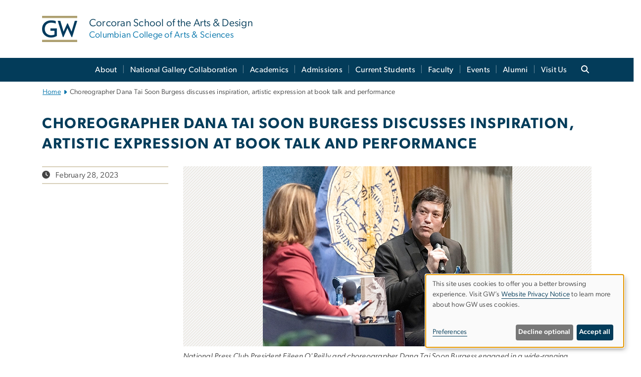

--- FILE ---
content_type: text/html; charset=UTF-8
request_url: https://corcoran.gwu.edu/choreographer-dana-tai-soon-burgess-discusses-inspiration-artistic-expression-book-talk-and
body_size: 23627
content:

<!DOCTYPE html>
<html  lang="en" dir="ltr" prefix="content: http://purl.org/rss/1.0/modules/content/  dc: http://purl.org/dc/terms/  foaf: http://xmlns.com/foaf/0.1/  og: http://ogp.me/ns#  rdfs: http://www.w3.org/2000/01/rdf-schema#  schema: http://schema.org/  sioc: http://rdfs.org/sioc/ns#  sioct: http://rdfs.org/sioc/types#  skos: http://www.w3.org/2004/02/skos/core#  xsd: http://www.w3.org/2001/XMLSchema# ">
  <head>
    <meta charset="utf-8" />
<noscript><style>form.antibot * :not(.antibot-message) { display: none !important; }</style>
</noscript><noscript><style>.drimage-image { display: none; }</style>
</noscript><meta name="description" content="A conversation about dance and Burgess’ development as an artist, during a Feb. 23 Press Club event." />
<meta name="abstract" content="A conversation about dance and Burgess’ development as an artist, during a Feb. 23 Press Club event." />
<meta name="keywords" content="george washington university, gwu, gw, gw university, george washington, dc universities, dc colleges, education, higher education" />
<link rel="canonical" href="https://corcoran.gwu.edu/choreographer-dana-tai-soon-burgess-discusses-inspiration-artistic-expression-book-talk-and" />
<link rel="shortlink" href="https://corcoran.gwu.edu/node/10611" />
<meta name="generator" content="Varbase" />
<link rel="image_src" href="https://corcoran.gwu.edu/sites/g/files/zaxdzs5196/files/styles/large/public/2023-02/dana-1.jpg?itok=xVfmB1yT" />
<meta name="referrer" content="origin" />
<meta name="rights" content="©2026 Corcoran School of the Arts &amp; Design | Columbian College of Arts &amp; Sciences. All rights reserved." />
<meta property="og:site_name" content="Corcoran School of the Arts &amp; Design | Columbian College of Arts &amp; Sciences" />
<meta property="og:type" content="website" />
<meta property="og:url" content="https://corcoran.gwu.edu/choreographer-dana-tai-soon-burgess-discusses-inspiration-artistic-expression-book-talk-and" />
<meta property="og:title" content="Choreographer Dana Tai Soon Burgess discusses inspiration, artistic expression at book talk and performance | Corcoran School of the Arts &amp; Design | Columbian College of Arts &amp; Sciences | The George Washington University" />
<meta property="og:description" content="A conversation about dance and Burgess’ development as an artist, during a Feb. 23 Press Club event." />
<meta property="og:image" content="https://corcoran.gwu.edu/sites/g/files/zaxdzs5196/files/styles/large/public/2023-02/dana-1.jpg?itok=xVfmB1yT" />
<meta property="og:image:url" content="https://corcoran.gwu.edu/sites/g/files/zaxdzs5196/files/styles/large/public/2023-02/dana-1.jpg?itok=xVfmB1yT" />
<meta property="og:image:alt" content="The Corcoran School of the Arts &amp; Design" />
<meta name="twitter:card" content="summary_large_image" />
<meta name="twitter:description" content="A conversation about dance and Burgess’ development as an artist, during a Feb. 23 Press Club event." />
<meta name="twitter:title" content="Choreographer Dana Tai Soon Burgess discusses inspiration, artistic expression at book talk and performance | Corcoran School of the Arts &amp; Design | Columbian College of Arts &amp; Sciences | The George Washington University" />
<meta name="twitter:image" content="https://corcoran.gwu.edu/sites/g/files/zaxdzs5196/files/styles/large/public/2023-02/dana-1.jpg?itok=xVfmB1yT" />
<meta name="google-site-verification" content="281qsbd4CnNj6AaYU5K1RLZOjUoGn_2pBurGHAyp7lw" />
<meta name="MobileOptimized" content="width" />
<meta name="HandheldFriendly" content="true" />
<meta name="apple-mobile-web-app-capable" content="yes" />
<meta name="Generator" content="Drupal 10 (https://www.drupal.org)" />
<meta name="viewport" content="width=device-width, initial-scale=1, shrink-to-fit=no" />
<script type="application/ld+json">{
    "@context": "https://schema.org",
    "@graph": [
        {
            "@type": "Article",
            "headline": "Choreographer Dana Tai Soon Burgess discusses inspiration, artistic expression at book talk and performance",
            "name": "Choreographer Dana Tai Soon Burgess discusses inspiration, artistic expression at book talk and performance",
            "description": "A conversation about dance and Burgess’ development as an artist, during a Feb. 23 Press Club event.",
            "datePublished": "Tue, 02/28/2023 - 12:00",
            "dateModified": "Tue, 02/28/2023 - 14:43",
            "author": {
                "@type": "CollegeOrUniversity",
                "@id": "https://corcoran.gwu.edu",
                "name": "Corcoran School of the Arts \u0026 Design | Columbian College of Arts \u0026 Sciences",
                "url": "https://www.gwu.edu/"
            },
            "publisher": {
                "@type": "CollegeOrUniversity",
                "@id": "https://corcoran.gwu.edu",
                "name": "Corcoran School of the Arts \u0026 Design | Columbian College of Arts \u0026 Sciences",
                "url": "https://www.gwu.edu/"
            },
            "mainEntityOfPage": "https://corcoran.gwu.edu/choreographer-dana-tai-soon-burgess-discusses-inspiration-artistic-expression-book-talk-and"
        },
        {
            "@type": "WebSite",
            "name": "Corcoran School of the Arts \u0026 Design | Columbian College of Arts \u0026 Sciences",
            "url": "https://corcoran.gwu.edu/",
            "publisher": {
                "@type": "Organization",
                "name": "Corcoran School of the Arts \u0026 Design | Columbian College of Arts \u0026 Sciences",
                "url": "https://corcoran.gwu.edu/",
                "logo": {
                    "@type": "ImageObject",
                    "url": "https://corcoran.gwu.edu/themes/custom/gw-main-theme/logo.png"
                }
            }
        }
    ]
}</script>
<meta http-equiv="x-ua-compatible" content="ie=edge" />
<link rel="icon" href="/sites/g/files/zaxdzs5196/files/favicon.ico" type="image/vnd.microsoft.icon" />
<script>window.a2a_config=window.a2a_config||{};a2a_config.callbacks=[];a2a_config.overlays=[];a2a_config.templates={};a2a_config.icon_color = " #008364";</script>
<style>.addtoany_list a:hover:hover img, .addtoany_list a:hover span {opacity:1;!important}
span.a2a_svg.a2a_s__default.a2a_s_a2a {background-color:  #008364!important;transform: scale(.7)!important; border-bottom:none!important;}
span.a2a_svg.a2a_s__default.a2a_s_a2a:hover,
span.a2a_svg.a2a_s__default.a2a_s_a2a:focus {background-color:  #008364!important;opacity:1!important;}
.a2a_menu a.a2a_i:visited, .a2a_menu a.a2a_more,
a.a2a_i, a.a2a_i:visited{color: #444!important;} 
a.a2a_i:hover,a.a2a_i:focus,a.a2a_i:active{color:#444!important;}
a.a2a_button_x {font-size: 23px!important;}</style>

    <title>Choreographer Dana Tai Soon Burgess discusses inspiration, artistic expression at book talk and performance | Corcoran School of the Arts &amp; Design | Columbian College of Arts &amp; Sciences | The George Washington University</title>
    <link rel="stylesheet" media="all" href="/sites/g/files/zaxdzs5196/files/css/css_AuFX1Guy62DFQTwjKXuvfVD1qxRLd56v7Y4CzU3WCsY.css?delta=0&amp;language=en&amp;theme=gw_main_theme&amp;include=[base64]" />
<link rel="stylesheet" media="all" href="/sites/g/files/zaxdzs5196/files/css/css_adxcA9tx8dtp54GDlnafilBMfBNqqur7Ljh5R0WAeHQ.css?delta=1&amp;language=en&amp;theme=gw_main_theme&amp;include=[base64]" />
<link rel="stylesheet" media="print" href="/sites/g/files/zaxdzs5196/files/css/css_9RElLnY5FsdYNDAbiLprpS5gUTxzNOp4ID3rr7ciQ6Q.css?delta=2&amp;language=en&amp;theme=gw_main_theme&amp;include=[base64]" />
<link rel="stylesheet" media="all" href="/sites/g/files/zaxdzs5196/files/css/css_uovTM9wJTE4xEMdwakCNMrjzi7m2TgTbsJoywDa82A0.css?delta=3&amp;language=en&amp;theme=gw_main_theme&amp;include=[base64]" />

        <script type="application/json" data-drupal-selector="drupal-settings-json">{"path":{"baseUrl":"\/","pathPrefix":"","currentPath":"node\/10611","currentPathIsAdmin":false,"isFront":false,"currentLanguage":"en"},"pluralDelimiter":"\u0003","suppressDeprecationErrors":true,"ajaxPageState":{"libraries":"[base64]","theme":"gw_main_theme","theme_token":null},"ajaxTrustedUrl":{"form_action_p_pvdeGsVG5zNF_XLGPTvYSKCf43t8qZYSwcfZl2uzM":true},"gtag":{"tagId":"","consentMode":false,"otherIds":[],"events":[],"additionalConfigInfo":[]},"gtm":{"tagId":null,"settings":{"data_layer":"dataLayer","include_classes":false,"allowlist_classes":"","blocklist_classes":"","include_environment":false,"environment_id":"","environment_token":""},"tagIds":["GTM-WTNF58N","GTM-M5M97NBP"]},"drimage_improved":{"ratio_distortion":null,"dimentions":[]},"klaro":{"config":{"elementId":"klaro","storageMethod":"cookie","cookieName":"klaro","cookieExpiresAfterDays":180,"cookieDomain":"","groupByPurpose":true,"acceptAll":false,"hideDeclineAll":false,"hideLearnMore":false,"learnMoreAsButton":false,"additionalClass":" hide-consent-dialog-title klaro-theme-gw_main_theme","disablePoweredBy":true,"htmlTexts":true,"autoFocus":true,"privacyPolicy":"https:\/\/www.gwu.edu\/privacy-notice","lang":"en","services":[{"name":"security_and_functionality","default":true,"title":"Security and Functionality","description":"Cookies related to session management, core functionality, page rendering, analytics, and the monitoring and prevention of malicious browsing activity. ","purposes":["cms"],"callbackCode":"","cookies":[["^__cf_bm","",""],["^_cfuvid","",""],["^[SESS|SSESS]","",""],["^_node","",""],["^_ga(_.*)?","",""],["^_gid","",""],["^IDE","",""],["^NID","",""],["^__stripe_mid","","fontawesome.com"]],"required":true,"optOut":false,"onlyOnce":false,"contextualConsentOnly":false,"contextualConsentText":"","wrapperIdentifier":[],"translations":{"en":{"title":"Security and Functionality"}}},{"name":"video","default":true,"title":"Video","description":"Embedded video services including YouTube and Vimeo.","purposes":["external_content"],"callbackCode":"","cookies":[],"required":false,"optOut":false,"onlyOnce":false,"contextualConsentOnly":false,"contextualConsentText":"","wrapperIdentifier":[],"translations":{"en":{"title":"Video"}}}],"translations":{"en":{"consentModal":{"title":"Manage Website Cookies","description":"If desired, you may adjust how cookies are managed on this website.\r\n","privacyPolicy":{"name":"Website Privacy Notice","text":"Visit GW\u0027s {privacyPolicy} to learn more about how GW uses cookies.\r\n"}},"consentNotice":{"title":"Use of personal data and cookies","changeDescription":"There have been changes since your last visit. Please review and update your consent.","description":"This site uses cookies to offer you a better browsing experience. Visit GW\u2019s {privacyPolicy} to learn more about how GW uses cookies.","learnMore":"Preferences","privacyPolicy":{"name":"Website Privacy Notice"}},"ok":"Accept all","save":"Save","decline":"Decline optional","close":"Close","acceptAll":"Accept all","acceptSelected":"Accept selected","service":{"disableAll":{"title":"Toggle all services","description":"Use this switch to disable all optional cookies."},"optOut":{"title":"(opt-out)","description":"This service is loaded by default (opt-out possible)."},"required":{"title":"(always required)","description":"This service is always required."},"purposes":"Purposes","purpose":"Purpose"},"contextualConsent":{"acceptAlways":"Always","acceptOnce":"Yes (this time)","description":"Load external content supplied by {title}?"},"poweredBy":"Powered by Klaro!","purposeItem":{"service":"Service","services":"Services"},"privacyPolicy":{"name":"Website Privacy Notice","text":"Visit GW\u0027s {privacyPolicy} to learn more about how GW uses cookies.\r\n"},"purposes":{"cms":{"title":"Essential","description":""},"analytics":{"title":"Functional","description":""},"external_content":{"title":"Embedded External Content","description":""},"advertising":{"title":"Advertising and Marketing","description":""},"livechat":{"title":"Live chat","description":""},"security":{"title":"Security","description":""},"styling":{"title":"Styling","description":""}}}},"showNoticeTitle":true,"styling":{"theme":["light"]}},"dialog_mode":"notice","show_toggle_button":false,"toggle_button_icon":null,"show_close_button":false,"exclude_urls":["\\\/admin\\\/","^\\\/node\\\/add"],"disable_urls":[]},"data":{"extlink":{"extTarget":true,"extTargetAppendNewWindowDisplay":false,"extTargetAppendNewWindowLabel":"(opens in a new window)","extTargetNoOverride":false,"extNofollow":false,"extTitleNoOverride":false,"extNoreferrer":false,"extFollowNoOverride":false,"extClass":"0","extLabel":"(link is external)","extImgClass":false,"extSubdomains":true,"extExclude":"","extInclude":"","extCssExclude":"","extCssInclude":"","extCssExplicit":"","extAlert":false,"extAlertText":"This link will take you to an external web site. We are not responsible for their content.","extHideIcons":false,"mailtoClass":"0","telClass":"","mailtoLabel":"(link sends email)","telLabel":"(link is a phone number)","extUseFontAwesome":false,"extIconPlacement":"append","extPreventOrphan":false,"extFaLinkClasses":"fa fa-external-link","extFaMailtoClasses":"fa fa-envelope-o","extAdditionalLinkClasses":"","extAdditionalMailtoClasses":"","extAdditionalTelClasses":"","extFaTelClasses":"fa fa-phone","allowedDomains":null,"extExcludeNoreferrer":""}},"ckeditorAccordion":{"accordionStyle":{"collapseAll":1,"keepRowsOpen":1,"animateAccordionOpenAndClose":1,"openTabsWithHash":1,"allowHtmlInTitles":0}},"blazy":{"loadInvisible":false,"offset":100,"saveViewportOffsetDelay":50,"validateDelay":25,"container":"","loader":true,"unblazy":false,"visibleClass":false},"blazyIo":{"disconnect":false,"rootMargin":"0px","threshold":[0,0.25,0.5,0.75,1]},"user":{"uid":0,"permissionsHash":"585f26a42bcb9059c47ba8c170473c3a117ea5c45930f8ae0261a700c52101e4"}}</script>
<script src="/sites/g/files/zaxdzs5196/files/js/js_fqN0-C0QhcpYKkDDsygNqQ8nDvAGVxbpVQn5tvEK9q0.js?scope=header&amp;delta=0&amp;language=en&amp;theme=gw_main_theme&amp;include=[base64]"></script>
<script src="https://kit.fontawesome.com/47402d7e9e.js" defer crossorigin="anonymous"></script>
<script src="/modules/contrib/klaro/js/klaro_placeholder.js" defer crossorigin="anonymous" data-type="text/javascript" type="text/plain" data-name="security_and_functionality" data-src="https://use.fontawesome.com/releases/v6.4.2/js/v4-shims.js"></script>
<script src="/modules/contrib/klaro/js/klaro_placeholder.js" data-type="text/javascript" type="text/plain" data-name="security_and_functionality" data-src="/modules/contrib/google_tag/js/gtag.js?t8u4dr"></script>
<script src="/modules/contrib/klaro/js/klaro_placeholder.js" data-type="text/javascript" type="text/plain" data-name="security_and_functionality" data-src="/modules/contrib/google_tag/js/gtm.js?t8u4dr"></script>
<script src="/libraries/klaro/dist/klaro-no-translations-no-css.js?t8u4dr" defer id="klaro-js"></script>

  </head>
  <body class="layout-no-sidebars page-node-10611 path-node page-node-type-gw-article">
    <a href="#main-content" class="visually-hidden focusable skip-link">
      Skip to main content
    </a>
    <noscript><iframe src="https://www.googletagmanager.com/ns.html?id=GTM-WTNF58N"
                  height="0" width="0" style="display:none;visibility:hidden"></iframe></noscript>
<noscript><iframe src="https://www.googletagmanager.com/ns.html?id=GTM-M5M97NBP"
                  height="0" width="0" style="display:none;visibility:hidden"></iframe></noscript>

      <div class="dialog-off-canvas-main-canvas" data-off-canvas-main-canvas>
    




<header>



      <section class="region region-alert">
    
<div id="block-gwfilesystemalertblock" class="settings-tray-editable block block-gwu-alert-block block-gwu-legacy-alert-block" data-drupal-settingstray="editable">
  
    
      <div class="content">
      
<div id='alert-html'>
</div>

    </div>
  </div>

  </section>

  
      <section class="row region region-page-above">
    
<div class="container">
  
  

  <!-- BEGIN PATTERN: 'gw-header' -->
<style>
</style>



  
    
<div class="gw-header-block d-flex align-items-center container">
  <div class="gw-header-link d-flex align-items-center">
       
                                 <a href="https://corcoran.gwu.edu/" class="d-flex flex-column">
          


  
<img src="/modules/custom/gwu_blocks/images/gw-header-image-53.png" alt="GW Monogram" class="gw-header-image image image--primary img-fluid mr-md-4" />

        </a>
                         
        <div class="gw-header-text">
               <a href="https://corcoran.gwu.edu/"> <p class="gw-header-title">
            Corcoran School of the Arts & Design
         </p>
          <p class="gw-header-subtitle">
            Columbian College of Arts & Sciences
         </p></a>
        
    </div>
    </div>

  </div>
<!-- END PATTERN: 'gw-header' -->

</div>

  </section>

  
          <div  class="navbar navbar-expand-xl row pb-0" id="navbar-main" id="navbar" role="banner">
            <div class="mr-md-auto w-100 pb-0">
        
  
              
  <div class="visually-hidden" id="block-main-bootstrap-navigation-menu">Main Bootstrap Navigation</div>
  

        


            <!-- BEGIN PATTERN: 'gw-multilevel-navbar' -->





<nav class="bg-primary gw-multilevel-navbar navbar navbar-dark navbar-expand py-0 w-100" id="primary-nav-bar">
  <div class="container-lg nav-group">

          <a class="navbar-brand" href="/" >
        


  
<img src="/modules/custom/gwu_content_types/img/gw_mono_0_0.png" alt="GW Home" class="image image--primary img-fluid" />

      </a>
    
    <!--<button type="button" data-toggle="collapse" data-target="#navbarContent" aria-controls="navbars" aria-expanded="false" aria-label="Toggle navigation" class="navbar-toggler">
      <span class="navbar-toggler-icon"></span>
    </button>-->

        <div id="navbarContent" class="collapse navbar-collapse d-flex justify-content-end">
      



  
             <ul class="navbar-nav d-flex flex-wrap justify-content-end" >
    
    
            <span class="d-flex align-items-center nav-divider"></span>
        <li class="nav-item dropdown"><a id="dropdownMenu-main-1" href="/about" data-toggle="dropdown" aria-haspopup="true" aria-expanded="false" class="nav-link dropdown-toggle">About</a>
                              

  
          <ul class="dropdown-menu border-0 shadow gw-dropdown-menu" aria-labelledby="dropdownMenu-main-1">
    
    
              <li class="dropdown-submenu"><a id="dropdownMenu-main-1-1" href="/leadership" class="nav-link dropdown-item">Leadership</a>
                    
      </li>
    
              <li class="dropdown-submenu"><a id="dropdownMenu-main-1-2" href="/history" class="nav-link dropdown-item">History</a>
                    
      </li>
    
              <li class="dropdown-submenu"><a id="dropdownMenu-main-1-3" href="/news-archive" class="nav-link dropdown-item">News Stories</a>
                    
      </li>
    
              <li class="dropdown-submenu"><a id="dropdownMenu-main-1-4" href="/dei-committee" class="nav-link dropdown-item">DEI Committee</a>
                    
      </li>
    
              <li class="dropdown-submenu"><a id="dropdownMenu-main-1-5" href="/contact" class="nav-link dropdown-item">Contact</a>
                    
      </li>
        </ul>

  

        
      </li>
    
            <span class="d-flex align-items-center nav-divider"></span>
        <li class="nav-item dropdown"><a id="dropdownMenu-main-2" href="/national-gallery" data-toggle="dropdown" aria-haspopup="true" aria-expanded="false" class="nav-link ">National Gallery Collaboration</a>
                    
      </li>
    
            <span class="d-flex align-items-center nav-divider"></span>
        <li class="nav-item dropdown"><a id="dropdownMenu-main-3" href="/academics" data-toggle="dropdown" aria-haspopup="true" aria-expanded="false" class="nav-link dropdown-toggle">Academics</a>
                              

  
          <ul class="dropdown-menu border-0 shadow gw-dropdown-menu" aria-labelledby="dropdownMenu-main-3">
    
    
              <li class="dropdown-submenu"><a id="dropdownMenu-main-3-1" href="/undergraduate-programs" class="nav-link dropdown-item">Undergraduate Programs</a>
                    
      </li>
    
              <li class="dropdown-submenu"><a id="dropdownMenu-main-3-2" href="/graduate-programs" class="nav-link dropdown-item">Graduate Programs</a>
                    
      </li>
    
              <li class="dropdown-submenu"><a id="dropdownMenu-main-3-3" href="/graduate-certificates" class="nav-link dropdown-item">Graduate Certificates</a>
                    
      </li>
        </ul>

  

        
      </li>
    
            <span class="d-flex align-items-center nav-divider"></span>
        <li class="nav-item dropdown"><a id="dropdownMenu-main-4" href="/admissions-aid" data-toggle="dropdown" aria-haspopup="true" aria-expanded="false" class="nav-link dropdown-toggle">Admissions</a>
                              

  
          <ul class="dropdown-menu border-0 shadow gw-dropdown-menu" aria-labelledby="dropdownMenu-main-4">
    
    
              <li class="dropdown-submenu"><a id="dropdownMenu-main-4-1" href="/undergraduate-admissions" class="nav-link dropdown-item">Undergraduate Admissions</a>
                    
      </li>
    
              <li class="dropdown-submenu"><a id="dropdownMenu-main-4-2" href="/graduate-admissions" class="nav-link dropdown-item">Graduate Admissions</a>
                    
      </li>
    
              <li class="dropdown-submenu"><a id="dropdownMenu-main-4-3" href="/admitted-students" class="nav-link dropdown-item">Admitted Students</a>
                    
      </li>
    
              <li class="dropdown-submenu"><a id="dropdownMenu-main-4-4" href="/scholars" class="nav-link dropdown-item">Corcoran Scholars</a>
                    
      </li>
    
              <li class="dropdown-submenu"><a id="dropdownMenu-main-4-5" href="/artsliving" class="nav-link dropdown-item">Arts Living</a>
                    
      </li>
    
              <li class="dropdown-submenu"><a id="dropdownMenu-main-4-6" href="/information-sessions-tours" class="nav-link dropdown-item">Information Sessions &amp; Tours</a>
                    
      </li>
    
              <li class="dropdown-submenu"><a id="dropdownMenu-main-4-7" href="https://undergraduate.admissions.gwu.edu/uarts" class="nav-link dropdown-item">University of the Arts Transfers</a>
                    
      </li>
        </ul>

  

        
      </li>
    
            <span class="d-flex align-items-center nav-divider"></span>
        <li class="nav-item dropdown"><a id="dropdownMenu-main-5" href="/current-students" data-toggle="dropdown" aria-haspopup="true" aria-expanded="false" class="nav-link dropdown-toggle">Current Students</a>
                              

  
          <ul class="dropdown-menu border-0 shadow gw-dropdown-menu" aria-labelledby="dropdownMenu-main-5">
    
    
              <li class="dropdown-submenu"><a id="dropdownMenu-main-5-1" href="/open-studios" class="nav-link dropdown-item">Open Studios</a>
                    
      </li>
    
              <li class="dropdown-submenu"><a id="dropdownMenu-main-5-2" href="/our-spaces" class="nav-link dropdown-item">Our Spaces</a>
                    
      </li>
    
              <li class="dropdown-submenu"><a id="dropdownMenu-main-5-3" href="/auditions" class="nav-link dropdown-item">Auditions</a>
                    
      </li>
    
              <li class="dropdown-submenu"><a id="dropdownMenu-main-5-4" href="/corcoran-student-workshops" class="nav-link dropdown-item">Student Workshops</a>
                    
      </li>
    
              <li class="dropdown-submenu"><a id="dropdownMenu-main-5-5" href="/careers-internships" class="nav-link dropdown-item">Careers &amp; Internships</a>
                    
      </li>
    
              <li class="dropdown-submenu"><a id="dropdownMenu-main-5-6" href="/ambassadors-program" class="nav-link dropdown-item">Ambassadors Program</a>
                    
      </li>
    
              <li class="dropdown-submenu"><a id="dropdownMenu-main-5-7" href="/student-organizations" class="nav-link dropdown-item">Student Organizations</a>
                    
      </li>
    
              <li class="dropdown-submenu"><a id="dropdownMenu-main-5-8" href="/internal-transfers" class="nav-link dropdown-item">Internal Transfers</a>
                    
      </li>
    
              <li class="dropdown-submenu"><a id="dropdownMenu-main-5-9" href="/new-student-orientation-events" class="nav-link dropdown-item">Orientation</a>
                    
      </li>
        </ul>

  

        
      </li>
    
            <span class="d-flex align-items-center nav-divider"></span>
        <li class="nav-item dropdown"><a id="dropdownMenu-main-6" href="/faculty-staff" data-toggle="dropdown" aria-haspopup="true" aria-expanded="false" class="nav-link dropdown-toggle">Faculty</a>
                              

  
          <ul class="dropdown-menu border-0 shadow gw-dropdown-menu" aria-labelledby="dropdownMenu-main-6">
    
    
              <li class="dropdown-submenu"><a id="dropdownMenu-main-6-1" href="/full-time-faculty" class="nav-link dropdown-item">Full-Time Faculty</a>
                    
      </li>
    
              <li class="dropdown-submenu"><a id="dropdownMenu-main-6-2" href="/part-time-faculty" class="nav-link dropdown-item">Part-Time Faculty</a>
                    
      </li>
    
              <li class="dropdown-submenu"><a id="dropdownMenu-main-6-3" href="/online-faculty" class="nav-link dropdown-item">Online Faculty</a>
                    
      </li>
    
              <li class="dropdown-submenu"><a id="dropdownMenu-main-6-4" href="/staff" class="nav-link dropdown-item">Staff</a>
                    
      </li>
    
              <li class="dropdown-submenu"><a id="dropdownMenu-main-6-5" href="/visiting-professors" class="nav-link dropdown-item">Visiting Artists &amp; Speakers</a>
                    
      </li>
    
              <li class="dropdown-submenu"><a id="dropdownMenu-main-6-6" href="/corcoran-academic-committee" class="nav-link dropdown-item">Academic Committee</a>
                    
      </li>
        </ul>

  

        
      </li>
    
            <span class="d-flex align-items-center nav-divider"></span>
        <li class="nav-item dropdown"><a id="dropdownMenu-main-7" href="/exhibitions-performances-conversations" data-toggle="dropdown" aria-haspopup="true" aria-expanded="false" class="nav-link dropdown-toggle">Events</a>
                              

  
          <ul class="dropdown-menu border-0 shadow gw-dropdown-menu" aria-labelledby="dropdownMenu-main-7">
    
    
              <li class="dropdown-submenu"><a id="dropdownMenu-main-7-1" href="/exhibitions-performances-conversations" class="nav-link dropdown-item">Calendar</a>
                    
      </li>
    
              <li class="dropdown-submenu"><a id="dropdownMenu-main-7-2" href="/corcoran-exhibitions" class="nav-link dropdown-item">Corcoran Exhibitions</a>
                    
      </li>
    
              <li class="dropdown-submenu"><a id="dropdownMenu-main-7-3" href="/corcoran-performances" class="nav-link dropdown-item">Corcoran Performances</a>
                    
      </li>
    
              <li class="dropdown-submenu"><a id="dropdownMenu-main-7-4" href="/talks-fairs-openings" class="nav-link dropdown-item">Talks, Fairs &amp; Openings</a>
                    
      </li>
    
              <li class="dropdown-submenu"><a id="dropdownMenu-main-7-5" href="/next-festival" class="nav-link dropdown-item">NEXT Festival</a>
                    
      </li>
    
              <li class="dropdown-submenu"><a id="dropdownMenu-main-7-6" href="/notable-past-exhibitions-and-events" class="nav-link dropdown-item">Notable Past Exhibitions &amp; Events</a>
                    
      </li>
    
              <li class="dropdown-submenu"><a id="dropdownMenu-main-7-7" href="/corcoran-space-requests" class="nav-link dropdown-item">Corcoran Space Requests</a>
                    
      </li>
        </ul>

  

        
      </li>
    
            <span class="d-flex align-items-center nav-divider"></span>
        <li class="nav-item dropdown"><a id="dropdownMenu-main-8" href="/alumni" data-toggle="dropdown" aria-haspopup="true" aria-expanded="false" class="nav-link dropdown-toggle">Alumni</a>
                              

  
          <ul class="dropdown-menu border-0 shadow gw-dropdown-menu" aria-labelledby="dropdownMenu-main-8">
    
    
              <li class="dropdown-submenu"><a id="dropdownMenu-main-8-1" href="/class-notes" class="nav-link dropdown-item">Class Notes</a>
                    
      </li>
    
              <li class="dropdown-submenu"><a id="dropdownMenu-main-8-2" href="/notable-alumni" class="nav-link dropdown-item">Notable Alumni</a>
                    
      </li>
    
              <li class="dropdown-submenu"><a id="dropdownMenu-main-8-3" href="/support" class="nav-link dropdown-item">Support</a>
                    
      </li>
        </ul>

  

        
      </li>
    
            <span class="d-flex align-items-center nav-divider"></span>
        <li class="nav-item dropdown"><a id="dropdownMenu-main-9" href="/visit-us" data-toggle="dropdown" aria-haspopup="true" aria-expanded="false" class="nav-link ">Visit Us</a>
                    
      </li>
        </ul>

  




    </div>

      <button class="btn search-btn rounded-0 ml-1 mr-2" type="button" data-toggle="collapse" data-target="#nav-search-form" aria-expanded="false" aria-controls="nav-search-form">
      <span class="search-icon fa fa-search" alt="Search icon" title="Search" />
    </button>
    </div>



</nav>

<!-- END PATTERN: 'gw-multilevel-navbar' -->

    <div id="menu-container" style="display: none;" class="hidden">
        <ul id="mobile-nav-ul" style="display: none;" class="hidden">
      


  <li>
  <a href="/about">About</a>
      <ul>
      


  <li>
  <a href="/leadership">Leadership</a>
    </li>
  <li>
  <a href="/history">History</a>
    </li>
  <li>
  <a href="/news-archive">News Stories</a>
    </li>
  <li>
  <a href="/dei-committee">DEI Committee</a>
    </li>
  <li>
  <a href="/contact">Contact</a>
    </li>
    </ul>
    </li>
  <li>
  <a href="/national-gallery">National Gallery Collaboration</a>
    </li>
  <li>
  <a href="/academics">Academics</a>
      <ul>
      


  <li>
  <a href="/undergraduate-programs">Undergraduate Programs</a>
      <ul>
      


  <li>
  <a href="/undergraduate-interaction-design">Interaction Design</a>
    </li>
  <li>
  <a href="/dance-undergraduate">Dance</a>
    </li>
  <li>
  <a href="/fine-arts-undergraduate">Fine Arts</a>
    </li>
  <li>
  <a href="/graphic-design-undergraduate">Graphic Design</a>
    </li>
  <li>
  <a href="/interior-architecture-undergraduate">Interior Architecture</a>
    </li>
  <li>
  <a href="/music">Music</a>
    </li>
  <li>
  <a href="/photography-minor-undergraduate">Photography Minor Undergraduate</a>
    </li>
  <li>
  <a href="/photojournalism">Photojournalism</a>
    </li>
  <li>
  <a href="/theatre-undergraduate">Theatre</a>
    </li>
  <li>
  <a href="/undergraduate-art-history-resources-opportunities">Undergraduate Art History Resources &amp; Opportunities</a>
    </li>
    </ul>
    </li>
  <li>
  <a href="/graduate-programs">Graduate Programs</a>
      <ul>
      


  <li>
  <a href="/gw-museum-studies-program-nonprofit-management-certificate-option">GW Museum Studies Program Nonprofit Management Certificate Option</a>
    </li>
  <li>
  <a href="/how-register">How to Register</a>
    </li>
  <li>
  <a href="/museum-studies-ma-course-requirements-museum-management">Museum Studies MA Course Requirements: Museum Management</a>
    </li>
  <li>
  <a href="/museum-studies-ma-course-requirements-public-engagement">Museum Studies MA Course Requirements: Public Engagement</a>
    </li>
    </ul>
    </li>
  <li>
  <a href="/graduate-certificates">Graduate Certificates</a>
    </li>
    </ul>
    </li>
  <li>
  <a href="/admissions-aid">Admissions</a>
      <ul>
      


  <li>
  <a href="/undergraduate-admissions">Undergraduate Admissions</a>
    </li>
  <li>
  <a href="/graduate-admissions">Graduate Admissions</a>
    </li>
  <li>
  <a href="/admitted-students">Admitted Students</a>
    </li>
  <li>
  <a href="/scholars">Corcoran Scholars</a>
      <ul>
      


  <li>
  <a href="/movement-posters-moving-posters">Movement Posters—Moving Posters</a>
    </li>
    </ul>
    </li>
  <li>
  <a href="/artsliving">Arts Living</a>
    </li>
  <li>
  <a href="/information-sessions-tours">Information Sessions &amp; Tours</a>
      <ul>
      


  <li>
  <a href="/virtual-tours">Virtual Tours</a>
    </li>
    </ul>
    </li>
  <li>
  <a href="https://undergraduate.admissions.gwu.edu/uarts">University of the Arts Transfers</a>
    </li>
    </ul>
    </li>
  <li>
  <a href="/current-students">Current Students</a>
      <ul>
      


  <li>
  <a href="/open-studios">Open Studios</a>
    </li>
  <li>
  <a href="/our-spaces">Our Spaces</a>
      <ul>
      


  <li>
  <a href="/b124-risograph-printmaking-flex-space">B124: Risograph / Printmaking flex space</a>
    </li>
  <li>
  <a href="/phillips-b-112">Phillips B-112</a>
    </li>
    </ul>
    </li>
  <li>
  <a href="/auditions">Auditions</a>
    </li>
  <li>
  <a href="/corcoran-student-workshops">Student Workshops</a>
    </li>
  <li>
  <a href="/careers-internships">Careers &amp; Internships</a>
    </li>
  <li>
  <a href="/ambassadors-program">Ambassadors Program</a>
      <ul>
      


  <li>
  <a href="/corcoran-professional-development-series">Corcoran Professional Development Series</a>
    </li>
    </ul>
    </li>
  <li>
  <a href="/student-organizations">Student Organizations</a>
    </li>
  <li>
  <a href="/internal-transfers">Internal Transfers</a>
    </li>
  <li>
  <a href="/new-student-orientation-events">Orientation</a>
    </li>
    </ul>
    </li>
  <li>
  <a href="/faculty-staff">Faculty</a>
      <ul>
      


  <li>
  <a href="/full-time-faculty">Full-Time Faculty</a>
      <ul>
      


  <li>
  <a href="/aasawari-kulkarni">Aasawari Kulkarni</a>
    </li>
  <li>
  <a href="/suse-anderson">Suse Anderson</a>
    </li>
    </ul>
    </li>
  <li>
  <a href="/part-time-faculty">Part-Time Faculty</a>
    </li>
  <li>
  <a href="/online-faculty">Online Faculty</a>
    </li>
  <li>
  <a href="/staff">Staff</a>
    </li>
  <li>
  <a href="/visiting-professors">Visiting Artists &amp; Speakers</a>
    </li>
  <li>
  <a href="/corcoran-academic-committee">Academic Committee</a>
    </li>
    </ul>
    </li>
  <li>
  <a href="/exhibitions-performances-conversations">Events</a>
      <ul>
      


  <li>
  <a href="/exhibitions-performances-conversations">Calendar</a>
    </li>
  <li>
  <a href="/corcoran-exhibitions">Corcoran Exhibitions</a>
    </li>
  <li>
  <a href="/corcoran-performances">Corcoran Performances</a>
    </li>
  <li>
  <a href="/talks-fairs-openings">Talks, Fairs &amp; Openings</a>
    </li>
  <li>
  <a href="/next-festival">NEXT Festival</a>
    </li>
  <li>
  <a href="/notable-past-exhibitions-and-events">Notable Past Exhibitions &amp; Events</a>
    </li>
  <li>
  <a href="/corcoran-space-requests">Corcoran Space Requests</a>
    </li>
    </ul>
    </li>
  <li>
  <a href="/alumni">Alumni</a>
      <ul>
      


  <li>
  <a href="/class-notes">Class Notes</a>
      <ul>
      


  <li>
  <a href="/alumni-notes-2018">Alumni Notes - 2018</a>
    </li>
  <li>
  <a href="/alumni-notes-2019">Alumni Notes - 2019</a>
    </li>
  <li>
  <a href="/alumni-notes-2020">Alumni Notes - 2020</a>
    </li>
  <li>
  <a href="/alumni-notes-2021">Alumni Notes - 2021</a>
    </li>
  <li>
  <a href="/alumni-notes-2022">Alumni Notes - 2022</a>
    </li>
  <li>
  <a href="/alumni-notes-2023">Alumni Notes - 2023</a>
    </li>
  <li>
  <a href="/alumni-notes-2024">Alumni Notes - 2024</a>
    </li>
    </ul>
    </li>
  <li>
  <a href="/notable-alumni">Notable Alumni</a>
    </li>
  <li>
  <a href="/support">Support</a>
    </li>
    </ul>
    </li>
  <li>
  <a href="/visit-us">Visit Us</a>
    </li>
    </ul>
  </div>


    
<div class="searchblox-search search-form search-searchblox-search-form collapse settings-tray-editable block block-gwu-gps-block block-gwu-gse-search" data-drupal-selector="searchblox-search" id="block-searchbloxsearch" data-drupal-settingstray="editable">
  
    
      <div class="content">
      
<form action="/choreographer-dana-tai-soon-burgess-discusses-inspiration-artistic-expression-book-talk-and" method="post" id="searchblox-search" accept-charset="UTF-8">
  
<div data-drupal-selector="edit-basic" id="edit-basic" class="form-group">
<div class="form-group js-form-item form-item js-form-type-textfield form-item-search-keys js-form-item-search-keys form-no-label">
        <input data-drupal-selector="edit-search-keys" type="text" id="edit-search-keys" name="search_keys" value="" size="60" maxlength="128" class="form-control" />

        </div>
<input data-drupal-selector="edit-submit" type="submit" id="edit-submit" name="op" value="Search" class="button js-form-submit form-submit btn btn-primary form-control" />
</div>
<input autocomplete="off" data-drupal-selector="form-pxghjwy04q86n-5i3datowu6qvee-ptloaide-lwzv8" type="hidden" name="form_build_id" value="form-PxGhjwy04q86n-5I3dAtOwU6qvee-PtloaidE_LWzV8" class="form-control" />
<input data-drupal-selector="edit-searchblox-search" type="hidden" name="form_id" value="searchblox_search" class="form-control" />

</form>

    </div>
  </div>


<div id="block-breadcrumbs" class="settings-tray-editable block block-system block-system-breadcrumb-block {{ container }}" data-drupal-settingstray="editable">
  
    
      <div class="content">
      
  
<nav class="ml-3 gw-breadcrumb" aria-label="breadcrumb">
  <ul class="breadcrumb bg-transparent">
                  <li class="breadcrumb-item"><a href="/">Home</a></li>
                        <li class="breadcrumb-item" aria-current="page">Choreographer Dana Tai Soon Burgess discusses inspiration, artistic expression at book talk and performance</li>
            </ul>
</nav>


    </div>
  </div>





      </div>
      <button class="navbar-toggler" type="button" data-toggle="collapse" data-target="#navbar-collapse" aria-controls="navbar-collapse" aria-expanded="false" aria-label="Toggle navigation">
        <span class="navbar-toggler-icon"></span>
      </button>
      
  

</header>

<div class="d-none d-print-block header-print page-header mt-4 mb-3">
  <div class="container">
    <div class="row">
      <div class="col-sm-12">
                          <img class="logo pull-left d-none d-print-inline-block" src="/themes/custom/vartheme_bs4/logo-print.png" alt="Corcoran School of the Arts &amp; Design | Columbian College of Arts &amp; Sciences"/>
              </div>
    </div>
  </div>
</div>


  <div role="main" class="main-container container js-quickedit-main-content">
    <div class="row">

                        <div class="col-sm-12">
                          
<div class="views-element-container settings-tray-editable block block-views block-views-blockgw-view-local-alert-gw-local-alert" id="block-gw-view-local-alert" data-drupal-settingstray="editable">
  
    
      <div class="content">
      
<div class="form-group"><div class="gw-local-alert view view-gw-view-local-alert view-id-gw_view_local_alert view-display-id-gw_local_alert js-view-dom-id-2bfc79bd323efd58d7815856d76a037eec2661dcba26ba46ad6e24bdb8c165d2">
  
    
      
  
          </div>
</div>

    </div>
  </div>


                      </div>
              
      
      
      <section class="main-content col order-last col-sm-12" id="content" role="main">

        
                
                
                                          
                              
                  <a id="main-content"></a>
                      <div data-drupal-messages-fallback class="hidden"></div>
<div id="block-mainpagecontent" class="block block-system block-system-main-block">
  
    
      <div class="content">
      


  










<main class="article-page main-content published">


    
    <article about="/choreographer-dana-tai-soon-burgess-discusses-inspiration-artistic-expression-book-talk-and" class="ml-0">

            <div class="row">
        <div class="col-12">
          <h1>Choreographer Dana Tai Soon Burgess discusses inspiration, artistic expression at book talk and performance</h1>
                      <span class="gw-article-subtitle"><em></em></span>
                  </div>
      </div>
      
      
            <div class="row mt-3">

                          <div class="col-md-3 col-sm-12">

            <hr class="article-hr mb-1 d-none d-md-block">
            <div class="article-when">
          <!-- BEGIN PATTERN: 'gw-when' -->



<div class="gw-when">

      
      
    <div>

      <span class="mr-1 gw-when-icon fa fa-clock"></span>

      <span class="ml-1">February 28, 2023</span>

      <br>

      
      
    </div>

      </div>
<!-- END PATTERN: 'gw-when' -->
          </div>
              <hr class="article-hr mt-1 d-none d-md-block">

                        
                        
          </div>
                  
        
                <div class="col-md-9 col-sm-12 mt-3 mt-md-0">

        
                                
<!-- BEGIN PATTERN: 'gw-media-header' -->

  <div class="gw-media-header mb-2">
    <div class="p-0 gw-media-background">
      <div class="d-flex justify-content-center">
        <div class="p-0">

          
                        


  
<img src="/sites/g/files/zaxdzs5196/files/2023-02/dana-1.jpg" alt="Dana Burgess at the Press Club" class="float-right image image--primary img-fluid" />

            
          
        </div>
      </div>
    </div>
  </div>
<!-- END PATTERN: 'gw-media-header' -->

          
                                 <p class="article-caption"> <em>National Press Club President Eileen O&#039;Reilly and choreographer Dana Tai Soon Burgess engaged in a wide-ranging conversation about dance and Burgess’ development as an artist, during a Feb. 23 Press Club event. Photos by Peter West.</em></p>
            
                    
                      <!-- BEGIN PATTERN: 'gw-article' -->


<div class="gw-article d-flex flex-column">

        <div class="p-0">
            <div class="gw-article-body">
        
            <div class="clearfix text-formatted field field--name-field-gw-article-body field--type-text-with-summary field--label-hidden field__item"><p>Originally published by <a href="https://www.press.org/newsroom/choreographer-dana-tai-soon-burgess-discusses-inspiration-artistic-expression-book-talk" rel="noopener" target="_blank">The National Press Club</a>. February 27, 2023. By Eleanor Herman</p>

<hr>
<p>It was the shadows darting from doorway to doorway that intrigued Dana Tai Soon Burgess when he visited a village in the tribal borderlands between Afghanistan and Pakistan.&nbsp;A State Department cultural ambassador promoting understanding through the global language of dance, Burgess soon realized the shadows were heavily veiled women.</p>

<figure role="group" class="caption caption-drupal-entity align-right">
<div data-embed-button="media" data-entity-embed-display="view_mode:media.small" data-entity-embed-display-settings="{&quot;link_url&quot;:&quot;&quot;,&quot;link_url_target&quot;:0}" data-entity-type="media" data-entity-uuid="6f7dd721-70c1-4a8a-a89e-f41ab7549bda" data-langcode="en" class="embedded-entity"><div>
      


    
                    <div class="blazy blazy--field blazy--field-media-image blazy--field-media-image--small field field--name-field-media-image field--type-image field--label-hidden field__item" data-blazy>    <div data-b-token="b-7745b2e0999" class="media media--blazy media--image media--responsive is-b-loading">  <picture>
                  <source srcset="about:blank" media="all and (min-width: 768px)" type="image/jpeg" width="300" height="410" data-srcset="/sites/g/files/zaxdzs5196/files/styles/d03/public/2023-02/burgess_two.jpg?itok=_GaNIsBL 1x">
              <source srcset="about:blank" media="all and (max-width: 767.98px)" type="image/jpeg" width="369" height="504" data-srcset="/sites/g/files/zaxdzs5196/files/styles/d08/public/2023-02/burgess_two.jpg?itok=TTxu-yYY 1x">
                  <img decoding="async" class="media__element b-lazy b-responsive img-fluid" loading="auto" data-src="/sites/g/files/zaxdzs5196/files/styles/d03/public/2023-02/burgess_two.jpg?itok=_GaNIsBL" width="300" height="410" alt="Dana Tai Soon Burgess" src="data:image/svg+xml;charset=utf-8,%3Csvg%20xmlns%3D'http%3A%2F%2Fwww.w3.org%2F2000%2Fsvg'%20viewBox%3D'0%200%20300%20410'%2F%3E" typeof="foaf:Image">

  </picture>
        </div>
  </div>
            

  </div>
</div>

<figcaption class="figure-caption">Burgess described his youth in Santa Fe</figcaption>
</figure>


<p>Burgess recalled that realization when he discussed his memoir, "Chino and the Dance of the Butterfly," with Club president Eileen O’Reilly, managing editor of standards and training at Axios, at a &nbsp;book event Feb. 23 at the National Press Club.</p>

<p>Burgess, a renowned choreographer called “the poet laureate of dance” by <em>The Washington Post</em>, turned the image of darting women into a work he named “The Shadow.” Having studied the Egyptian Book of the Dead, he asked himself, “What happens to someone who lived under a veil her whole life at the moment of death?”</p>

<p>The artist was joined by five members of the Dana Tai Soon Burgess Dance Company who performed three works. Joan Ayup danced “The Shadow” in a costume and veil the color of desert sand. The dancer contorted in frantic spasms, trapped, afraid, and monstrously beautiful. At the end, she lifts her veil. We see her face. She is free.</p>

<p>Burgess discussed growing up in a largely Hispanic community in Santa Fe, the child of a White father and a mother of Korean descent. His parents were visual artists, active in the abstract art community. Seeing their creative process, he began to view the stage as a canvas and the dancer’s movements as brush strokes.</p>

<p>He described the culture shock of leaving the warmth and spirituality of Santa Fe for Washington, D.C., where many people lived in a “frigid bubble” of competitive zip codes.</p>

<p>His 30 years as a State Department cultural ambassador inspired his choreography. “A dancer grows up in a studio with mirrors on the wall for much of their life,” he said. “It was amazing to see the world and travel.”</p>

<p>In the tribal borderlands, he practiced dance steps inside homes as dancing in public was prohibited as anti-Islamic. In one household, he saw a pale young man with an IV who explained that he had been shot for doing so.</p>

<div alt="Members of Burgess’ dance troupe perform during the Feb. 23 event." data-embed-button="media" data-entity-embed-display="view_mode:media.small" data-entity-embed-display-settings="{&quot;link_url&quot;:&quot;&quot;,&quot;link_url_target&quot;:0}" data-entity-type="media" data-entity-uuid="68e545ad-b7de-44e7-a81e-63f2e28d3f42" data-langcode="en" class="align-left embedded-entity"><div>
      


    
                    <div class="blazy blazy--field blazy--field-media-image blazy--field-media-image--small field field--name-field-media-image field--type-image field--label-hidden field__item" data-blazy>    <div data-b-token="b-67121fa85f3" class="media media--blazy media--image media--responsive is-b-loading">  <picture>
                  <source srcset="about:blank" media="all and (min-width: 768px)" type="image/jpeg" width="300" height="146" data-srcset="/sites/g/files/zaxdzs5196/files/styles/d03/public/2023-02/dancers_overhead.jpg?itok=VwyqediY 1x">
              <source srcset="about:blank" media="all and (max-width: 767.98px)" type="image/jpeg" width="504" height="245" data-srcset="/sites/g/files/zaxdzs5196/files/styles/d08/public/2023-02/dancers_overhead.jpg?itok=dH_XfJZ2 1x">
                  <img decoding="async" class="media__element b-lazy b-responsive img-fluid" loading="auto" data-src="/sites/g/files/zaxdzs5196/files/styles/d03/public/2023-02/dancers_overhead.jpg?itok=VwyqediY" width="300" height="146" alt="Members of Burgess’ dance troupe perform during the Feb. 23 event." src="data:image/svg+xml;charset=utf-8,%3Csvg%20xmlns%3D'http%3A%2F%2Fwww.w3.org%2F2000%2Fsvg'%20viewBox%3D'0%200%20300%20146'%2F%3E" typeof="foaf:Image">

  </picture>
        </div>
  </div>
            

  </div>
</div>


<p>As a gay Asian-American, Burgess said he has always found himself “chasing social justice icons. There are untold, unheard stories in our American consciousness,” he said. “I’m always looking to mine unique voices that I haven’t heard… They create the lens which is the center point through which I create.”</p>

<p>His “Tribute to Marian Anderson” was performed by a black-clad duet, Joan Ayup and Felipe Oyarzun. Ayup—sweeping grace and fiery determination—was hemmed in by her partner, dancing with him even as she struggled against him, a reference, perhaps, to the limitations Anderson faced as a Black performer in the Jim Crow Era.</p>

<p>His “Surroundings: A Tribute to Maya Lin” was created for the Chinese American sculptor who designed the Vietnam Veterans Memorial in Washington, D.C. at the age of 21. The dance was performed by a trio. It was, however, more like a simultaneous duet and a solo as two dancers, Christine Doyle and Justin Metcalf-Burton, were always intimately engaged while the third, Asian-American dancer Christin Arthur representing Lin, danced around them. Lin’s husband died suddenly in 2021, and the solo dancer seemed to be reflecting on the memories of a love lost.&nbsp;</p>

<p>Burgess wrote his memoir during what he called “the great quieting,” the pandemic years, when he finally had time to meditate on his inner terrain, as he calls it. As the artistic director of a dance company, he was always planning two seasons ahead, rarely living in the moment.</p>

<figure role="group" class="caption caption-drupal-entity align-left">
<div data-embed-button="media" data-entity-embed-display="view_mode:media.small" data-entity-embed-display-settings="{&quot;link_url&quot;:&quot;&quot;,&quot;link_url_target&quot;:0}" data-entity-type="media" data-entity-uuid="2c287820-27f3-4331-bb1a-f1632c7c8b8c" data-langcode="en" class="embedded-entity"><div>
      


    
                    <div class="blazy blazy--field blazy--field-media-image blazy--field-media-image--small field field--name-field-media-image field--type-image field--label-hidden field__item" data-blazy>    <div data-b-token="b-ef564db3c7f" class="media media--blazy media--image media--responsive is-b-loading">  <picture>
                  <source srcset="about:blank" media="all and (min-width: 768px)" type="image/jpeg" width="300" height="399" data-srcset="/sites/g/files/zaxdzs5196/files/styles/d03/public/2023-02/duo_three.jpg?itok=k9QcPPGV 1x">
              <source srcset="about:blank" media="all and (max-width: 767.98px)" type="image/jpeg" width="379" height="504" data-srcset="/sites/g/files/zaxdzs5196/files/styles/d08/public/2023-02/duo_three.jpg?itok=850vIPTN 1x">
                  <img decoding="async" class="media__element b-lazy b-responsive img-fluid" loading="auto" data-src="/sites/g/files/zaxdzs5196/files/styles/d03/public/2023-02/duo_three.jpg?itok=k9QcPPGV" width="300" height="399" alt="Dancers" src="data:image/svg+xml;charset=utf-8,%3Csvg%20xmlns%3D'http%3A%2F%2Fwww.w3.org%2F2000%2Fsvg'%20viewBox%3D'0%200%20300%20399'%2F%3E" typeof="foaf:Image">

  </picture>
        </div>
  </div>
            

  </div>
</div>

<figcaption class="figure-caption">The ballroom turned into a dance stage during the February 23 event.</figcaption>
</figure>


<p>Burgess addressed the hardships the pandemic caused for dancers. Not only were live performances shut down, but the lifespan of a dancer is short, and a three-year career loss is substantial in an occupation already limited by relative youth. Dance companies are still struggling, he pointed out. “We need to support dance. It’s a pivotal moment that means the life or death for dance companies.”</p>

<p>With a nod to the Press Club, Burgess said, “Dancing is like writing. There is a beginning, a middle, and an end. There are symbols, a crescendo, a climax.”</p>

<p>Perhaps. But his dancers and choreography communicated raw energy and searing emotion directly into the hearts of the spectators, without the intervention of words.</p>

<p>&nbsp;</p>
</div>
      
      </div>
    </div>
    
</div>
<!-- END PATTERN: 'gw-article' -->


            
          
                    
                    
                    

                    
        </div>
        
      </div>
      
    </article>

    
</main>

    </div>
  </div>

<div id="block-gw-main-theme-gwhtmlblock-2" class="settings-tray-editable block block-gwu-blocks block-gwu-html-block" data-drupal-settingstray="editable">
  
    
      <div class="content">
      
  <style>
/* first & last name on same line*/
.slate-form #form_question_5baae049-c0d6-4154-92e6-ac6f83f09747,  /* First Name */
.slate-form #form_question_f9277ee1-7b62-4286-9185-0ec5e45ef7f3 { /* Last Name */
    float: none !important;
    clear: none !important;
    width: 49%;
    display: inline-flex !important;
    vertical-align: top;
    box-sizing: border-box;
    margin-right: 2%;
}
/* remove right margin from last field to prevent wrapping */
.slate-form #form_question_f9277ee1-7b62-4286-9185-0ec5e45ef7f3 {
    margin-right: 0;
}
/* hides preferred name */
.slate-form #form_question_9ed32061-8e70-4674-a30f-5b13a1d2b9b3 {
    display: none !important;  
}
/* set label above input field */
.slate-form .form_question {
    display: flex !important;
    flex-direction: column;
}

/*----font styles----*/

/* typography & labels */
.slate-form .form_question label {
    font-weight: normal;
}
/* form headers / section titles */
.slate-form .form_question.form_header .form_label {
    font-family: "Gibson-Medium", Helvetica, Arial, sans-serif;
    font-size: 1.8125rem;
    color: var(--GW_DarkBlue);
    line-height: 1.2;
    display: inline;
    padding: 0;
    width: auto !important;
    background: transparent;
}
/* form section label styling */
.slate-form fieldset .form_label,
.slate-form .form_date .form_label,
.slate-form .form_select .form_label,
.slate-form .form_text .form_label {
    font-family: "Gibson-SemiBold", Helvetica, Arial, sans-serif;
    font-size: 1rem;
    color: var(--GW_DarkBlue);
    line-height: 1.5;
}
/* secondary label */
.slate-form .form_date .form_label em {
    color: var(--GW_DarkGrey);
}

/*------- form spacing ------ */
.slate-form {
    margin-bottom: 4rem;
}
/* spacing for conditional questions */
.slate-form div.form_page+div.form_page {
    margin-top: 0;
}
/*space below intro text*/
.slate-form div#form_question_16d48712-2821-44ff-9283-acef30614f35 {
    margin-bottom: 1rem;
}
/*space above and to the left of labels*/
.slate-form .form_label {
    margin-top: .75rem !important;
    margin-bottom: 0 !important;
    padding-left: 0 !important;
    padding-top: 0 !important;
    padding-bottom: 0 !important;
}
/*space above "what is your program of interest?"*/
.slate-form div#form_question_6317ada3-e095-42df-9f7c-7620a66f12c3 .form_label {
    margin-top: 1rem !important;
}
/*space to left of input fields*/
.slate-form .form_responses {
    padding-left: 0 !important;
}
.slate-form .form_question {
    margin-bottom: 0;
}
/*space above radio buttons*/
.slate-form fieldset .form_response {
    margin-top: .5rem;
}
/*radio button*/
.slate-form fieldset .form_response input {
    margin-top: -2px;
}
/* birthday select boxes */
.slate-form .form_date .form_responses {
    margin-top: .5rem;
}
.slate-form .form_date .form_responses {
    display: flex;
    gap: 0.5rem;
}
.slate-form .form_date select {
    flex: 1 1 0;
    min-width: 0;
}

/* ----------hiding questions--------- */

/*hiding non-required fields*/
/*div.form_question:not([data-required="1"]) {*/
/*    display: none !important;*/
/*}*/

/*hiding br tag in intro*/
div#form_question_16d48712-2821-44ff-9283-acef30614f35 br{
    display: none;
}
/*hiding 2nd degree option*/
/*.slate-form #form_question_669cb9db-4157-4c28-9d4a-c378a8cc7632 {*/
/*    display: none !important;*/
/*}*/
/*hiding text message*/
/*div#form_question_03c31622-fa90-49c4-8975-5a3d75f94b3e {*/
/*    display: none !important;*/
/*}*/
/*hiding address question*/
.slate-form div#form_question_4d2a9f26-c578-406e-be78-a655b3d3d244 {
    display: none !important;
}
/* subheadings hidden - .form-header */
.slate-form .form_header.form_layout_table .form_label {
    display: none;
}
/*hiding section headers*/
.slate-form .form_header {
    display: none !important;
}
/*hiding first <br> tag above the birthday question*/ 
.slate-form div#form_question_c42b69d4-0f9a-4fac-a1df-988733561a8f br:first-of-type{
    display: none !important;
}

/*-----------form styles----------*/

/* required asterisk */
.asterisk {
    color: #b50000;
}
/* select dropdowns */
.slate-form select {
    -webkit-appearance: none;
    -moz-appearance: none;
    appearance: none;
    font-size: 1rem !important;
    background: #fff;
    color: #495057;
    height: 2.375rem;
    padding-left: 1rem;
    padding-right: 2rem;
    background-image: url("data:image/svg+xml,%3Csvg%20fill%3D'black'%20height%3D'24'%20viewBox%3D'0%200%2024%2024'%20width%3D'24'%20xmlns%3D'http%3A%2F%2Fwww.w3.org%2F2000%2Fsvg'%3E%3Cpath%20d%3D'M7%2010l5%205%205-5z'%2F%3E%3Cpath%20d%3D'M0%200h24v24H0z'%20fill%3D'none'%2F%3E%3C%2Fsvg%3E");
    background-repeat: no-repeat;
    background-position: 100% 5px;
    border: 1px solid #ced4da;
    border-radius: 0.25rem;
    min-width: 6rem;
    width: 100%;
}
/* text inputs */
.slate-form input[type="text"],
.slate-form .form_layout_table input,
.slate-form .form_layout_table textarea {
    display: block;
    width: 100%;
    height: calc(1.5em + 0.75rem + 2px);
    padding: 0.375rem 0.75rem;
    font-size: 1rem;
    font-weight: 400;
    line-height: 1.5;
    color: #495057;
    background-color: #fff;
    background-clip: padding-box;
    border: 1px solid #ced4da;
    border-radius: 0.25rem;
    transition: border-color 0.15s ease-in-out, box-shadow 0.15s ease-in-out;
}
/* email input */
.slate-form input[type="email"] {
    width: 100%;
}

/* --------- submit button style --------- */

.slate-form .action button {
    color: var(--GW_White);
    border: 2px solid var(--GW_DarkBlue);
    background-color: var(--GW_DarkBlue);
    border-radius: 5px;
    padding: 8px 70px 6px 70px;
    font-family: "Gibson-Regular", Helvetica, Arial, sans-serif;
}
.slate-form .action button:hover,
.slate-form .action button:focus,
.slate-form .action button:active {
    color: var(--GW_DarkBlue);
    background: var(--GW_HoverBuff);
    border-color: var(--GW_HoverBuff);
    transition: 
        color 0.15s ease-in-out, 
        background-color 0.15s ease-in-out, 
        border-color 0.15s ease-in-out, 
        box-shadow 0.15s ease-in-out;
}
/* submit button container */
.slate-form .action.form_action_submit {
    padding-top: 2rem;
    padding-bottom: 2rem;
    text-align: center;
}

/* --------- additional customizations --------- */

/* slate form custom card style (used against light bg)*/
.slate-form.slate-form-card-shadow article {
    background: var(--GW_White);
    color: var(--GW_DarkBlue);
    border-radius: 0.2rem;
    box-shadow: 
        rgba(0, 0, 0, 0.25) 0px 0.0625em 0.0625em, 
        rgba(0, 0, 0, 0.25) 0px 0.125em 0.5em;
}
/*open house forms - degree width*/
div#form_question_92622fc7-5b26-4b70-8ab6-1aa73b10ce46 {
    width: 100% !important;
}
/*event pages*/
p#register_date span {
    display: flex;
    color: #033c5a !important;
    margin-left: 0 !important;
}
</style>

<script>
//make * red
const waitForElement = (selector, callback) => {
  const interval = setInterval(() => {
    const el = document.querySelector(selector);
    if (el) {
      clearInterval(interval);
      callback(el);
    }
  }, 100);
};

const makeAsterisksRed = () => {
  document.querySelectorAll('.form_label').forEach(label => {
    if (label.textContent.includes('*') && !label.innerHTML.includes('color: red')) {
      label.innerHTML = label.innerHTML.replace(/\*/g, '<span style="color: #b50000;">*</span>');
    }
  });
};

waitForElement('.form_label', () => {
  makeAsterisksRed();
});
</script>

    </div>
  </div>


                  
      </section>

      
    </div>
  </div>

      <div class="footer-wrapper border-top">
      <footer class="footer container" role="contentinfo">
                  <section class="row region region-footer">
    
<div id="block-corcorancss" class="settings-tray-editable block block-gwu-blocks block-gwu-html-block" data-drupal-settingstray="editable">
  
    
      <div class="content">
      
  <style>
/*--------------------font styles------------------------*/
h1,.h1{font-size: 30px;line-height: 3.4rem;font-family: "Gibson-SemiBold",Helvetica,Arial,sans-serif;letter-spacing: 1.5px;margin-bottom: 20px;text-transform: uppercase;}
h2{margin-top:0; font-size: 28px;}
h3{font-size: 26px;line-height: 1.5;margin-top: 0;}
h4,h5,h6{color: #444;}
/*--------------------homepage------------------------*/
div.background-style.home-page-intro {min-height: 0;padding-top: 1.5rem;padding-bottom: 1.3rem;}
.introtext {letter-spacing: 1.2px; font-size: 24px;}
.hp-student-work p {line-height: 1.2;}
/*--------------------green hr on homepage------------------------*/
span.green-section-rule {display: inline-block;position: absolute;margin: auto;left: 0;right: 0;text-align: center;background-color: #fff;border-left: 2px solid #008364;border-right: 2px solid #008364;}
hr.green-section-hr {position: relative;top: 36px;border: 1px solid #008364;}
.green-section-hr hr  {position: relative;top: 36px;border: 1px solid #008364;}

/*--------------------white hr on homepage------------------------*/
/*span.white-section-rule {display: inline-block;position: absolute;margin: auto;left: 0;right: 0;top: 0;text-align: center;background-color: #fff;border-left: 2px solid #fff;border-right: 2px solid #fff;}
hr.white-section-hr {position: relative;top: 0;border: 1px solid #fff;}*/
.white-section-divider span.liberator-statement-liberatorheavy-24,.white-section-divider .liberator-statement-liberatorheavy-24{color:#fff}

/*card template styles*/
.card-style .row article,.card-style li{color: #444;}
.card-style article h3 .liberator-statement-liberatorheavy-24,.card-style article h3 .liberator-statement-liberatorheavy-36{color:#008364;}
.card-style .row article a:focus{color: var(--GW_Brown);text-decoration: none; border-bottom: 1px solid var(--GW_Brown);}

/*marketing font override*/
.marketing-text, span.marketing-text, p.marketing-text,
.marketing-text.grey, span.marketing-text.grey, p.marketing-text.grey {color: #414142;font-size: 18px;line-height: 1.5em;}
/*white text override*/
div.white-text .marketing-text,
div.white-text span.marketing-text{font-size: 1.7rem;line-height: 1.4;}
/*white headers*/
.white-header h2{color: #fff;}

/*liberator light override*/
.liberator-statement-liberatorheavy-24, .liberator-statement-liberatorheavy-24 em, .liberator-statement-liberatorheavy-24 strong, em .liberator-statement-liberatorheavy-24, p.liberator-statement-liberatorheavy-24, span.liberator-statement-liberatorheavy-24, strong .liberator-statement-liberatorheavy-24,
.liberator-statement-liberatorheavy-36, .liberator-statement-liberatorheavy-36 em, .liberator-statement-liberatorheavy-36 strong, em .liberator-statement-liberatorheavy-36, p.liberator-statement-liberatorheavy-36, span.liberator-statement-liberatorheavy-36, strong .liberator-statement-liberatorheavy-36,
p span.liberator-statement-liberatorheavy-36, span.liberator-statement-liberatorheavy-36{color: #008364;font-family: 'LiberatorLight';letter-spacing: .6px;}
/*smaller liberator*/
span.liberator-statement-liberatorheavy-24,.liberator-statement-liberatorheavy-24{font-size: 28px;}
/*white variation of liberator*/
.white-text .liberator-statement-liberatorheavy-24,.white-text .liberator-statement-liberatorheavy-24 em,.white-text .liberator-statement-liberatorheavy-24 strong,.white-text em .liberator-statement-liberatorheavy-24,.white-text p.liberator-statement-liberatorheavy-24,.white-text span.liberator-statement-liberatorheavy-24,.white-text strong .liberator-statement-liberatorheavy-24,
.white-text .liberator-statement-liberatorheavy-36,.white-text .liberator-statement-liberatorheavy-36 em,.white-text .liberator-statement-liberatorheavy-36 strong,.white-text em .liberator-statement-liberatorheavy-36, p.liberator-statement-liberatorheavy-36,.white-text span.liberator-statement-liberatorheavy-36,.white-text strong .liberator-statement-liberatorheavy-36,
.white-text p span.liberator-statement-liberatorheavy-36,.white-text span.liberator-statement-liberatorheavy-36{color: #fff;}
/*--------------------accordions------------------------*/
.ckeditor-accordion-container a.ckeditor-accordion-toggler {font-size: 1.3rem;}
.ckeditor-accordion-toggle:before{color: #008364!important;}
.ckeditor-accordion-container a.ckeditor-accordion-toggler,.ckeditor-accordion-container a.ckeditor-accordion-toggler:hover, .ckeditor-accordion-container a.ckeditor-accordion-toggler:focus, .ckeditor-accordion-container a.ckeditor-accordion-toggler:active{border-bottom: none!important;color: #444!important;}
/*--------------------tabs------------------------*/
.bootstrap-tabs a.tab-link {text-decoration: none;border-bottom: none!important;}
.bootstrap-tabs .nav-tabs > li > a{color: #444!important;font-size: 1.3rem;}
.bootstrap-tabs .nav-tabs > li.active > a, .bootstrap-tabs .nav-tabs > li > a:hover, .bootstrap-tabs .nav-tabs > li > a:focus {color: #008364!important;}
.bootstrap-tabs .nav-tabs > li:after,.bootstrap-tabs .nav-tabs > li.active:after {border-bottom: 6px solid #009688;}
.bootstrap-tabs ul.nav.nav-tabs {border-bottom: solid 0.5px #979797;}

/*--------------------buttons------------------------*/
.container a.btn, .main-content a.btn {font-family: LiberatorLight,Helvetica,Arial,sans-serif;letter-spacing: 1.4px;padding-top: 0.7rem;text-align: center;border-radius: 5px;text-decoration: none;}

/*custom buttons*/
.black-btn a.btn{background: none;border: 2px solid #000;color: #000;}
.white-outline-btn a.btn {background: none;border: 2px solid #fff;color: #fff;}
/*intro page buttons*/

/*mobile*/
.intro-buttons {display: flex;align-items: center;justify-content: center;flex-direction: column;width: 100%;margin-bottom:0;}
.intro-buttons a.btn {width: 80%;margin-bottom: 1rem;}
.intro-buttons a.btn {margin-right: 0;}


@media only screen and (min-width: 768px) {
.homepage-intro .intro-buttons a.btn {width: 20rem;}
.intro-buttons {display: flex;flex-direction:row;align-items: center;justify-content: center;}
.intro-buttons a.btn {width:100%;margin-right: 1rem;}
.intro-buttons a.btn:last-child{margin-right:0;}
}
@media only screen and (max-width: 1200px) {
.medium-list .intro-buttons a.btn {margin-right: 0;}
}

@media only screen and (min-width: 768px) {
.short-list .intro-buttons a.btn {width:50%;}
.short-list-20 .intro-buttons a.btn {width: 40%;}
.medium-list .intro-buttons {flex-direction:column;}
.medium-list .intro-buttons a.btn {width:50%;}
.medium-list-40 .intro-buttons a.btn {width:40%;}
}
@media only screen and (min-width: 992px) {
.short-list-20 .intro-buttons a.btn {width: 40%;}
}
@media only screen and (min-width: 1200px) {
.short-list-20 .intro-buttons a.btn {width: 25%;}
.short-list .intro-buttons a.btn {width:28%;}
.medium-list-40 .intro-buttons,
.medium-list .intro-buttons {flex-direction:row;}
}

/*justify button*/
.justifyButtons {display:block!important;text-align:center;margin:auto;width:100%;padding:0;} .justifyButtons li { display:inline-block; width:100%;padding:12px 12px 0 0; max-width:375px; list-style:none;}  .justifyButtons li span {width:100%;} .justifyButtons li a {display:block;}

/*--------------------default link styles------------------------*/
.gw-footer p a,.main-content div a:not(.btn),.main-content li a:not(.btn),.main-content p a:not(.btn) {color: #008364;text-decoration: none;border-bottom: 1px solid #008364;}
.gw-footer p a:hover, .gw-footer p a:focus,.gw-footer p a:active, .main-content div a:not(.btn):hover,.main-content li a:not(.btn):hover, .main-content p a:not(.btn):hover{border-bottom: 1px dashed #a75523;color: #a75523;text-decoration: none;}
.container a.btn, .main-content a.btn,.btn[class*=btn-outline-], a.btn[class*=btn-outline-] {border-radius: 0;}

/*--------------------white link styles------------------------*/
.main-content .white-text p a:not(.btn), .main-content .white-text li a:not(.btn) {color: #fff;border-bottom: 1px solid #fff;text-decoration: none;}
.main-content .white-text p a:not(.btn):hover, .main-content .white-text p a:not(.btn):focus,.main-content .white-text p a:not(.btn):focus,
.main-content .white-text li a:not(.btn):hover,.main-content .white-text li a:not(.btn):active,.main-content .white-text li a:not(.btn):focus{color: #fff;border-bottom: 1px dashed #fff;text-decoration:none;}
.white-text a span.liberator-statement-liberatorheavy-24, .white-text a span.liberator-statement-liberatorheavy-36,.white-text a span.liberator-statement-liberatorheavy-72,.white-text span.liberator-statement-liberatorheavy-24 a, .white-text span.liberator-statement-liberatorheavy-36 a, .white-text span.liberator-statement-liberatorheavy-72 a {
color: #fff;border-bottom: 1px solid #fff;  text-decoration: none;}
.white-text a span.liberator-statement-liberatorheavy-24:hover, .white-text a span.liberator-statement-liberatorheavy-36:hover,.white-text a span.liberator-statement-liberatorheavy-72:hover,.white-text span.liberator-statement-liberatorheavy-24 a:hover, .white-text span.liberator-statement-liberatorheavy-36 a:hover, .white-text span.liberator-statement-liberatorheavy-72 a:hover {
color: #fff;border-bottom: 1px dashed #fff;  text-decoration: none;}

/*--------------------anchor link styles------------------------*/
.anchorlinks a{font-size: 16px;letter-spacing: 2.21px;}

/*custom margins*/
.two-across-blocks .col-lg-6, 
.four-across-blocks .col-lg-3,
.three-across-blocks .col-lg-4{margin-bottom:.5rem;}
.three-across-blocks.faculty div.background-style,.four-across-blocks.faculty div.background-style {min-height: 25rem;padding-top: 2rem;padding-bottom: 0;}
@media only screen and (min-width: 992px) {
  .two-across-blocks .col-lg-6, 
  .four-across-blocks .col-lg-3,
  .three-across-blocks .col-lg-4{padding-right: 0.4rem;padding-left: 0;margin-bottom:0;}
  .two-across-blocks .col-lg-6:first-child,
  .four-across-blocks .col-lg-3:first-child,
  .three-across-blocks .col-lg-4:first-child{padding-left:15px;}
  .two-across-blocks div.background-style {min-height: 40rem;}
  .two-across-blocks.alumni-landing div.background-style,
  .three-across-blocks.alumni-landing div.background-style {min-height: 30rem;background-position:top center}

}

/*--------------------small green hr------------------------*/
div.green-line hr {border: none;border-top: 9px solid #008364;text-align: center;width: 9em;margin-top: 24px;margin-bottom: 1rem;margin-left: 0;
}
/*--------------------social footer icons------------------------*/
.footer .gw-social svg, .local-footer .gw-social svg {color: #008364;}

/*--------------------columns with text overlaying image------------------------*/
.overlay div.background-style {height: 100%;background-position:center;padding-top: 3rem;padding-bottom: 3rem;background-size: cover;background-repeat: no-repeat;}
.overlay a.btn.btn-GW_DarkGreen.btn-lg {min-width: 15rem;}
.overlay .col-lg-6 .container {height: 100%;}
.overlay .container .paragraph {display: flex;}

/*--------------------columns with subtle fade in over text and bg image------------------------*/
.fade-in-container .container:not(.text){background-color: black;}
div.background-style.fadein{opacity:0.3;transition: .7s ease;}
div.background-style.fadein:hover,div.background-style.fadein:focus{opacity:1;transition: 1s ease;}

/*--------------------green background for text when used with background image/parallax------------------------*/
.green-text-block .pos-one{background: #008364f2;padding: 2.5rem;}

/*--------------------testimonial - rich text block with green bg------------------------*/
.testimonial div.background-style {min-height: 30rem;height: 100%;background-position: top center;padding-top: 3rem;padding-bottom: 3rem;background-size: cover;background-repeat: no-repeat;}
.testimonial .paragraph {min-height: 30rem;}
.testimonial .col-lg-6 .container.gutter {height: 100%;}
.testimonial .container.gutter .paragraph {display: flex;}
.testimonial .row .col-lg-6 {padding-left: 0;padding-right: 0;}
.testimonial .row {background: #fff;}
@media only screen and (max-width: 992px) {
.testimonial .row:first-child {background: #fff;margin-left: 0;margin-right: 0;}
}
section.quote::before {
content: url(/sites/g/files/zaxdzs5196/files/2022-10/quote_66px.jpg);display: inline-block;position: relative;}

/*--------------------main program landing pages------------*/
.program-landing .table td{width:50%; vertical-align: middle;}

/*--------------------program pages------------------------*/
.alumni-program h2,.alumni-program h3,.alumni-program h4 {color: #ffffff;}

/*-----------info sessions on program pages----------*/
.info-sessions{background-color: #f6f6f6;}
.info-sessions .media {max-width: 150px;}
.info-sessions .row.m-auto {flex-grow: 1;}
/*--------------Alumni landing page--------------*/
.alumni-landing a{ filter:drop-shadow(0px 2px 1.5px #0000008a);text-transform:uppercase;}
.alumni-landing span{background: #008364cc;padding: 0.5rem 1rem;}
.alumni-landing a span.testimonial-heavy{text-decoration:none;}
.alumni-landing .rich-text-block{padding-top:20rem;}

/*--------------------grey text block with arrow and image------------------------*/
.gray-box-left div.background-style,.gray-box-right div.background-style {min-height: 30rem;height: 100%;background-position: top center;padding-top: 3rem;padding-bottom: 3rem;background-size: cover;background-repeat: no-repeat;}
.gray-box-left .paragraph,.gray-box-right .paragraph {min-height: 30rem;}
.gray-box-left .col-lg-6 .container.gutter,.gray-box-right .col-lg-6 .container.gutter {height: 100%;}
.gray-box-left .row:first-of-type,.gray-box-right .row:first-of-type{background-color: #f6f6f6;}
.gray-box-left .col-lg-6,.gray-box-right .col-lg-6 {padding-left: 0;padding-right: 0;}
.gray-box-left .container.gutter .paragraph,.gray-box-right .container.gutter .paragraph {display: flex;}
.gray-box-left a.btn,.gray-box-right a.btn{background: none;border: 2px solid #000;color: #000;}

.gray-box-left a span.liberator-statement-liberatorheavy-24,.gray-box-right a span.liberator-statement-liberatorheavy-2{color: #008364;text-decoration:none;}
.gray-box-left a:hover span.liberator-statement-liberatorheavy-24,.gray-box-left a:focus span.liberator-statement-liberatorheavy-24,.gray-box-left a:active span.liberator-statement-liberatorheavy-24{color: #a75523;}

.gray-box-left h3,.gray-box-right h3 {line-height: 1.3;}

@media only screen and (min-width: 992px) {
.gray-box-left .background-style::before{content: "";position: absolute;left: 0em;top: 40%;transform: skewY(0deg) rotate(180deg);border: 0 solid transparent;border-top-width: 40px;border-bottom-width: 40px;border-right: 40px solid #f6f6f6;}    
.gray-box-right .background-style::before {content: "";position: absolute;right: 0em;top: 40%;transform: skewY(0deg) rotate(0deg);border: 0 solid transparent;border-top-width: 40px;border-bottom-width: 40px;border-right: 40px solid #f6f6f6;}
}

@media only screen and (max-width: 992px) {
.gray-box-left .row{flex-direction: column-reverse; align-items:center;}
.gray-box-right .background-style::before,  .gray-box-left .background-style::before {content: "";position: absolute;right: 48%;bottom: -40px;border: 0 solid transparent;border-top-width: 40px;border-right: 40px solid #f6f6f6;border-bottom-width: 40px;left: 50%;-webkit-transform: translateX(-50%);transform: translateX(-50%) rotate(90deg);}
}

/*--------------------fullbleed templates------------------------*/
.row.fullbleed-template{margin-left: calc(50% - 50vw)!important;width: 100vw!important;padding: 0!important;}
div.background-style.help-us-create {min-height: 50rem;}

/*-----------iframe embed--------------*/
.embed-container { position: relative; padding-bottom: 56.25%; height: 0; overflow: hidden; max-width: 100%; } .embed-container iframe, .embed-container object, .embed-container embed { position: absolute; top: 0; left: 0; width: 100%; height: 100%; }

/*custom margin classes*/
.mb-1-half{margin-bottom: .4rem;}
@media only screen and (min-width: 768px) {
.pl-md-1-half{padding-left: 3.2px!important;}  
.pr-md-1-half {padding-right: 3.2px!important;}
}
/*add to any social share buttons*/
.addtoany_list a {border-bottom: none!important;}
/*article page styles*/
.article-page h1 {line-height: 2.6rem;margin-bottom: 0.5rem;}

/*--------------------views -----------------------*/
/*-------views - date block---------*/
.view-gw-events-upcoming .date-block {min-width: 5rem;max-width: 5rem;height: 5rem;padding-top: 0.15rem;background-color: #008364;}
div[id^="edit-custom-az-filter"] label.option, div[id^="edit-custom-az-filter"] label{color:#444;}
div[id^="edit-custom-az-filter"] input[type=radio]:checked + label.option {background-color: #008364;}
div[id^="edit-custom-az-filter"] label.option:hover, div[id^="edit-custom-az-filter"] label.option:focus, div[id^="edit-custom-az-filter"] label.option:active {background-color: #008364;}
/*pager*/
.page-item.active .page-link {background-color: #008364;border-color: #008364;}

li.page-item.active .page-link:hover, li.page-item.active .page-link:focus {background:#008364;}
li.pager__item--next a,li.page-item a {border-bottom: 1px solid #d1d4dc!important;text-decoration: underline!important;}
li.pager__item--next a:hover,li.page-item a:hover {border-bottom: 1px solid #d1d4dc!important;}
/*person card styles*/
/*.view-gw-persons-card input {border-radius: 0;}*/
/*.view-filters input {border-radius:0;}*/
.gw-event-card .card-subtitle{color:#444;}
.view-filters .btn{background:#008364;border: 2px solid #008364;}
.gw-person-card-link a, a .card-title {color: #008364;text-decoration: none;}
.gw-person-card-link a:hover, a .card-title:hover {text-decoration: none;}
p.card-person-role {font-family: "Gibson-SemiBold",Helvetica,Arial,sans-serif;}
/*event card styles*/
/*.view-gw-events-card .view-filters {display: flex; justify-content: center;}*/
.gw-event-card a .card-title {line-height: 1.7rem;color: #008364;text-decoration: underline;font-size: 1.2rem;}
p.card-subtitle.event-date {font-size: .9rem;}
.gw-event-card p.card-subtitle {color: #444;}
/*event pages*/
.gw-media-header .gw-media-background {background-color:#f6f6f6;}
.gw-event-call-to-action.lower-btn button {width: 16rem;}
.gw-when-icon, .gw-when-icon-empty {color: #444;}
/*person pages*/
li.nav-item.gw-nav-item a:hover{color:#033c5a;border-bottom: solid var(--GW_Buff);border-width: 6px;text-decoration: none;}
span.mb-0.accordion-icon a {color:#033c5a;border-bottom: none;text-decoration: underline;}
span.mb-0.accordion-icon a:hover {border-bottom: none;text-decoration: underline;}
/*card article view*/
.gw-article-card a .card-title {color: #008364;}
.gw-article-card .card-subtitle {color: var(--GW_DarkGrey);}

/*--------------------Photo Gallery-----------------------*/
.slide__media {background-color: #f6f6f6;}
.slide--caption--bottom .slide__caption {background-color:#008364;}
.slick-arrow{background:#008364; border: 2px solid #008364;}
button.slick-prev.slick-arrow:focus, button.slick-next.slick-arrow:focus, .slick-arrow:focus, .slick-arrow:hover {border: 2px solid #008364;}
.slick-arrow:focus::before, .slick-arrow:active::before, .slick-arrow:hover::before {color: #008364;}
/*.slide--caption--bottom .slide__caption {bottom: 0;max-width: 100%;}*/
@media only screen and (min-width: 768px) {
    button.slick-prev.slick-arrow {left: -2.7rem;}
    button.slick-next.slick-arrow{right: -2.7rem;}
}

/*with video*/
/*.slide__content .media.media--blazy.media--slick.media--bundle--remote-video.media--video.media--responsive.is-b-loaded {width: 100%;}
iframe.b-lazy.media__iframe.media__element.b-loaded {width: 100%;height: 488px;}*/

/*buttons within a template*/
@media only screen and (min-width: 768px) {
.w-md-50 {width: 50%!important;}
.w-md-40 {width: 40%!important;}
.w-md-30 {width: 30%!important;}
}

/*green block for text*/
div.background-style.short-block,
div.background-style.green-block {min-height: 0;}

/*gw events calendar widgets*/
/*card styles*/
.localist-widget-hl.gw-localist-card .event-card:hover, .localist-widget-hl.gw-localist-card .event-card:focus, .localist-widget-hl.gw-localist-card .event-card:focus-visible, .localist-widget-hl.gw-localist-card .event-card:focus-within {border-color: #008364d9;}
.localist-widget-hl.gw-localist-card .event-details,.localist-widget-hl.gw-localist-card .pin:after {background: #008364bd;}
.localist-widget-hl.gw-localist-card .event-card .event-short-date {background: #008364;}
.localist-widget-hl.gw-localist-card .event-title {background: #008364d6 left top;}
.localist-widget-hl.gw-localist-card .event-list>li:not(:nth-child(5n)) {margin-right: 2.66667%;}
.localist-widget-hl.gw-localist-card  p.date-range {color: #008364;}
@media only screen and (min-width: 992px) {
.localist-widget-hl.gw-localist-card .event-list>li:not(:nth-child(5n)) {margin-right: 3.3%;}
}
/*modern list*/
.localist_widget_container.gw-modern-list-1 span.lw_event_item_date {background-color: #008364e3;}
.localist_widget_container.gw-modern-list-1 a.lw_event_item_image {border-bottom: none!important;}    
/*custom Article Exhibition View*/

.view-custom-article-view p.gw-view-exhibition-article-title {font-family: 'Gibson-Medium';font-size: 1.3rem;line-height: 1.75rem;margin-top: 0.5rem;}
.view-custom-article-view .container{padding-left:0!important;padding-right:0!important;}
.view-custom-article-view .card{padding:0;}
.view-custom-article-view .gw-view-exhibition-article-text {padding: 0.75rem;}
.view-custom-article-view  .container p {font-size: 1rem;line-height: 1.3rem;margin-bottom: 0;}
.view-custom-article-view .event-date p:before{font-family: "FontAwesome";content: "\f017";margin-right: 0.2rem;}
.view-custom-article-view .event-location p:before{font-family: "FontAwesome";content: "\f276";margin-right: 0.35rem;margin-left: 0.1rem;}

/*google programmable search styles*/
a.gsst_a {border-bottom: none !important;}
.gs-result .gs-title{text-decoration: none !important;}
.gs-webResult.gs-result a.gs-title,.gs-webResult.gs-result a.gs-title b {color: #008364 !important;}
.gs-webResult.gs-result a.gs-title:hover b,.gs-webResult.gs-result a.gs-title:focus b,.gs-webResult.gs-result a.gs-title:active b,.gs-result .gs-title:hover,.gs-result .gs-title:focus,.gs-result .gs-title:active{text-decoration: none !important;}
.gs-webResult.gs-result a:hover.gs-title,.gs-webResult.gs-result a:focus.gs-title,.gs-webResult.gs-result a:active.gs-title{color:#a75523!important;}

/*dark image overlay*/
.dark-overlay {box-shadow: 0 0 0 1000px rgb(0 0 0 / 73%) inset !important;}
/*light image overlay*/
.light-overlay{box-shadow: 0 0 0 1000px rgb(255 255 255 / 94%) inset !important;
/*removing white background from accordions*/
.ckeditor-accordion-container > dl dt > a, .ckeditor-accordion-container > dl dt > a:not(.button),
.ckeditor-accordion-container > dl dt > a:hover, .ckeditor-accordion-container > dl dt > a:focus, 
.ckeditor-accordion-container > dl dt > a:not(.button):hover, .ckeditor-accordion-container > dl dt > a:not(.button):focus {
    background-color: #ffffff00;
}
    
</style>

    </div>
  </div>

<div class="container">
  
  
<div class="gw-footer">




      
<!-- BEGIN PATTERN: 'gw-footer-4col' -->



  <div class="row four-column">
       <div class="col-xl-3 col-lg-6 col-sm-12">
          <div class="gw-footer-column-1">
          <p><strong><span class="marketing-text">Corcoran School of the Arts &amp; Design</span></strong></p>

<p>Columbian College of Arts &amp; Sciences</p>

    </div>
      </div>

    <div class="col-xl-3 col-lg-6 col-sm-12">
          <div class="gw-footer-column-2">
      <p>500 17th Street, NW<br>Washington, D.C. 20006<br>Phone: 202-994-1700</p><p><a href="/contact" data-entity-type="node" data-entity-uuid="060a2c81-4d45-4616-906d-8c4c2a397795" data-entity-substitution="canonical">Contact Us</a><br><a href="/corcoran-careers" data-entity-type="node" data-entity-uuid="71bf1c9f-5da0-4434-a131-3f2950c7bdc8" data-entity-substitution="canonical">Corcoran Careers</a></p>
    </div>
      </div>

    <div class="col-xl-3 col-lg-6 col-sm-12">
          <div class="gw-footer-column-3">
      <p><a href="http://virtualtour.gwu.edu/" target="_blank" aria-label="Campus Map; link opens in new window">Campus Map</a></p><p><a href="/our-spaces" data-entity-type="node" data-entity-uuid="76ba76bf-3a9f-4f0d-9dcf-be09ece8ab35" data-entity-substitution="canonical">Our Spaces</a></p><p><a href="/exhibitions-performances-conversations" data-entity-type="node" data-entity-uuid="352e6673-64a7-4b2c-901f-88c7890824b5" data-entity-substitution="canonical">Building Hours and Events</a></p><p><a href="/admissions-aid" data-entity-type="node" data-entity-uuid="2105b63d-bf1f-4cb6-82fc-55270acfa61b" data-entity-substitution="canonical">Admissions</a></p><p><a href="https://signup.e2ma.net/signup/1966120/1948870/" target="_blank">Mailing List</a></p>
    </div>
      </div>

    <div class="col-xl-3 col-lg-6 col-sm-12">
          <div class="gw-footer-column-4">

      
              
<!-- BEGIN PATTERN: 'gw-social-facebook' -->

<span class="gw-social">
  <span class="gw-social-link-facebook">
    <a href="https://www.facebook.com/CorcoranGW"><span class="mr-1 social-icon fa-brands fa-facebook fa-2x" title="Facebook"></span></a>
              </span>
</span>
<!-- END PATTERN: 'gw-social-facebook' -->
      
              
<!-- BEGIN PATTERN: 'gw-social-instagram' -->

<span class="gw-social">
  <span class="gw-social-link-instagram">
     <a href="https://www.instagram.com/corcoran_gw/"><span class="mr-1 social-icon fa-brands fa-instagram fa-2x" title="Instagram"></span></a>
           
        </span>
</span>
<!-- END PATTERN: 'gw-social-instagram' -->
      
              
<!-- BEGIN PATTERN: 'gw-social-twitter' -->

<span class="gw-social">
  <span class="gw-social-link-twitter">
    <a href="https://twitter.com/corcorangw"><span class="mr-1 social-icon fa-brands fa-x-twitter fa-2x" title="Twitter"></span></a>
              </span>
</span>
<!-- END PATTERN: 'gw-social-twitter' -->
      
      
      
      
                
<!-- BEGIN PATTERN: 'gw-social-linkedin' -->

<span class="gw-social">
  <span class="gw-social-link-linkedin">
    <a href="https://www.linkedin.com/edu/corcoran-college-of-art-and-design-33244"><span class="mr-1 social-icon fa-brands fa-linkedin fa-2x" title="Linkedin"></span></a>
              </span>
</span>
<!-- END PATTERN: 'gw-social-linkedin' -->
      
              
      
    </div>
      </div>
  </div>
<!-- END PATTERN: 'gw-footer-4col' -->

  </div>

</div>

<div id="block-gwhtmlblock-4" class="settings-tray-editable block block-gwu-blocks block-gwu-html-block" data-drupal-settingstray="editable">
  
    
      <div class="content">
      
  <script async="true"> var s = document.createElement('script'); s.src = 'https://app.heyhalda.com/widgets/smart-forms/clxj4pe8d08ydkppwy1ybdipu.js?r=' + Math.random().toString(36).substring(7); s.async = true; document.head.appendChild(s); </script>

    </div>
  </div>

  </section>

              </footer>
    </div>
  

    <div class="global-remote-footer bg-primary">
      <footer class=" container" role="contentinfo">
                  <section class="row region region-global-footer">
    
<div id="block-gwremotefooterblock" class="settings-tray-editable block block-gwu-remote-footer-block" data-drupal-settingstray="editable">
  
    
      <div class="content">
      


  <div class="row clearfix" style="background-color:#033d5a; color:white;">
    <section class="container">
      <div class="gw-bottom-block clearfix js-gw-bottom-block-exists">
        <style type="text/css">.gw-bottom-block-column-1 a {text-decoration: none; border-bottom: none;display:block;}
.gw-bottom-block-column-1 a:hover, .gw-bottom-block-column-1 a:focus {text-decoration: none; border-bottom: none;} 
.remote-global-footer {background-color: #033c5a; color:#fff; font-size: 0.8125rem;}
.remote-global-footer .col{max-width: 100%; display: flex; flex-direction: column; align-items: center;}
.remote-global-footer .gw-bottom-block-column-2 a {color:#fff; border-bottom:1px solid #fff;text-decoration: none;font-family: "Gibson-Regular", Helvetica, Arial, sans-serif;}
.remote-global-footer .gw-bottom-block-column-2 a:focus,.remote-global-footer .gw-bottom-block-column-2 a:hover{color:#fff;text-decoration:none; border-bottom:1px dashed #fff;}
.remote-global-footer.row{display: flex; justify-content: center;}
.remote-gw-footer-image {width: 7rem; height: auto; float: none; margin-right: 0;height: auto;}
.remote-global-footer  ul.list-inline {flex-direction: column; display: flex; text-align: center; margin-bottom:0;}
.remote-global-footer .list-inline-item:not(:last-child) {margin-right: 0rem;}
.remote-global-footer .list-inline-item {padding: .4rem 0;}
.remote-global-footer .gw-bottom-block-column-1 {height: auto;padding-top: 0;}
.remote-global-footer.row{margin: 2.4rem 0 2rem 0;}
.remote-global-footer p.gw-logo {margin-bottom: 1.5rem;}

@media only screen and (min-width: 860px) {
    .remote-global-footer .gw-bottom-block-column-2 {margin-left:auto;}
    .block-gwu-remote-footer-block {width: 100%;}
    .remote-global-footer p.gw-logo {margin-bottom: 0;}
    .remote-gw-footer-image {width: 8rem;}
    .remote-global-footer.row{margin: 2rem 0;}
    .remote-global-footer .col {max-width: 100%; display: flex; flex-direction: row; align-items: center; padding-left: 0; padding-right: 0;}
    .remote-global-footer ul.list-inline {flex-direction: row; display: flex;justify-content: flex-end; text-align: right;}
    .remote-global-footer li.list-inline-item {padding: .4rem .2rem;}
}
</style>
<div class="remote-global-footer row">
<div class="col">
<div class="gw-bottom-block-column-1">
<p class="gw-logo"><a href="https://www.gwu.edu/?utm_medium=link&amp;utm_campaign=global-footer&amp;utm_source=gwu" target="_blank" rel="noopener noreferrer"><img alt="The George Washington University, Washington, DC" class="remote-gw-footer-image" src="https://centraldata.gwu.edu/sites/g/files/zaxdzs4681/files/2022-12/gw-footer-image.png"></a></p>
</div>

<div class="gw-bottom-block-column-2">
<ul class="list-inline">
<li class="list-inline-item"><a href="https://campusadvisories.gwu.edu/?utm_medium=link&amp;utm_campaign=global-footer&amp;utm_source=campus-advisories" rel="noopener" target="_blank">Campus Advisories</a></li>
<li class="list-inline-item"><a href="https://compliance.gwu.edu/equal-opportunity-nondiscrimination-anti-harassment-and-non-retaliation?utm_medium=link&amp;utm_campaign=global-footer&amp;utm_source=EEO-nondiscrimination-policy" rel="noopener" target="_blank">EO/Nondiscrimination Policy</a></li>
<li class="list-inline-item"><a href="https://www.gwu.edu/privacy-notice?utm_medium=link&amp;utm_campaign=global-footer&amp;utm_source=privacy-notice" rel="noopener" target="_blank">Website Privacy Notice</a></li>
</ul>

<ul class="list-inline">
<li class="list-inline-item"><a href="https://www.gwu.edu/contact-gw?utm_medium=link&amp;utm_campaign=global-footer&amp;utm_source=contact-gw" rel="noopener" target="_blank">Contact GW</a></li>
<li class="list-inline-item"><a href="https://accessibility.gwu.edu/?utm_medium=link&amp;utm_campaign=global-footer&amp;utm_source=accessibility" rel="noopener" target="_blank">Accessibility</a></li>
<li class="list-inline-item"><a href="https://www.gwu.edu/terms-use?utm_medium=link&amp;utm_campaign=global-footer&amp;utm_source=terms-use" rel="noopener" target="_blank">Terms of Use</a></li>
<li class="list-inline-item"><a href="https://www.gwu.edu/copyright?utm_medium=link&amp;utm_campaign=global-footer&amp;utm_source=copyright" rel="noopener" target="_blank">Copyright</a></li>
<li class="list-inline-item"><a href="https://accessibility.gwu.edu/report-barrier-accessibility?utm_medium=link&amp;utm_campaign=global-footer&amp;utm_source=accessibility-feedback" target="_blank">Report a Barrier to Accessibility</a></li>
</ul>
</div>
</div>
</div>
      </div>
    </section>
  </div>

    </div>
  </div>

  </section>

              </footer>
    </div>
  





  </div>

    
    <script src="/sites/g/files/zaxdzs5196/files/js/js__NtZaqnNVTYeodIOGlfZO2iKW22zTquDQFv4qKuvgrw.js?scope=footer&amp;delta=0&amp;language=en&amp;theme=gw_main_theme&amp;include=[base64]"></script>
<script src="/modules/contrib/klaro/js/klaro_placeholder.js" defer data-type="text/javascript" type="text/plain" data-name="security_and_functionality" data-src="https://static.addtoany.com/menu/page.js"></script>
<script src="/sites/g/files/zaxdzs5196/files/js/js_gTWgdL-yyqXoCx1hqUYkgbhUrzQlm3ewLnEUjVlklW8.js?scope=footer&amp;delta=2&amp;language=en&amp;theme=gw_main_theme&amp;include=[base64]"></script>
<script src="/modules/contrib/ckeditor_accordion/js/accordion.frontend.min.js?t8u4dr"></script>
<script src="/sites/g/files/zaxdzs5196/files/js/js_hn45AC3mFITsbGqa0gngiXsGpFC4NfsSQyAaV35fPKA.js?scope=footer&amp;delta=4&amp;language=en&amp;theme=gw_main_theme&amp;include=[base64]"></script>
<script src="/modules/contrib/klaro/js/klaro_placeholder.js" data-type="text/javascript" type="text/plain" data-name="security_and_functionality" data-src="//siteimproveanalytics.com/js/siteanalyze_67741177.js"></script>
<script src="/sites/g/files/zaxdzs5196/files/js/js_vebNsra6PT-9bQWpg_83WxKbM6pZYSm_bWB8qodErqo.js?scope=footer&amp;delta=6&amp;language=en&amp;theme=gw_main_theme&amp;include=[base64]"></script>

  </body>
</html>
